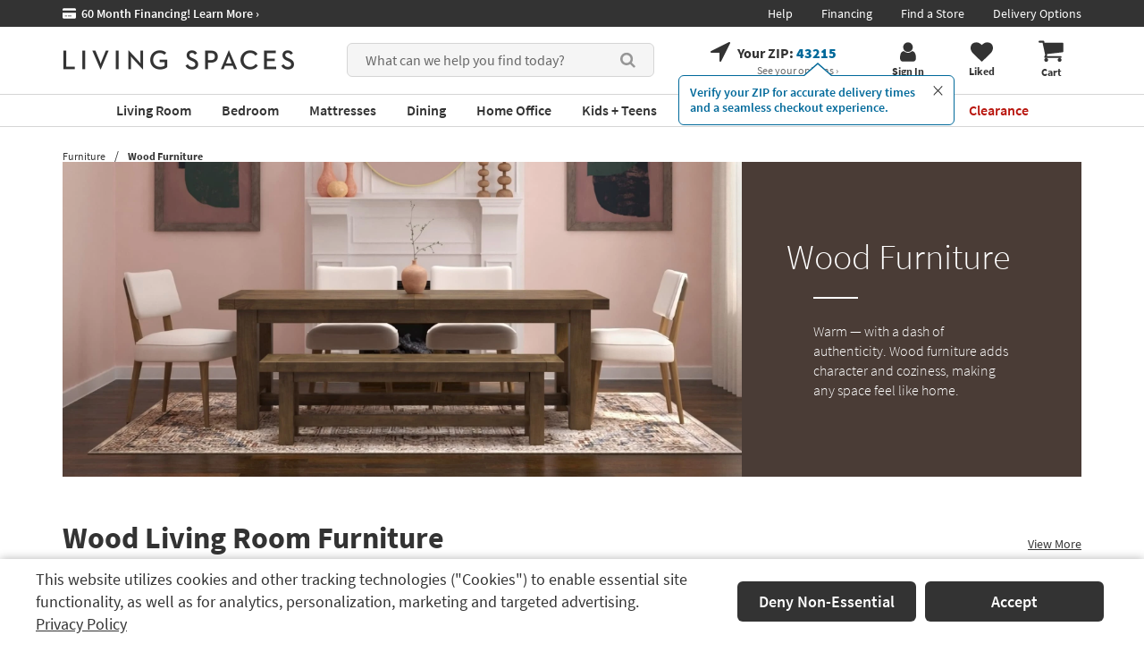

--- FILE ---
content_type: text/css
request_url: https://www.livingspaces.com/css/build/blockCatalog.css?v=wYGUEtr3KenAIQTSocnmnSa_-ZOkhhVtbkOSnq89NWs202512220940
body_size: 591
content:
.catalog-headings{text-align:center;margin-bottom:3rem}.catalog-headings:before,.catalog-headings:after{content:" ";display:table}.catalog-headings h1{font-size:2.4rem;margin-bottom:5px}.catalog-headings h2{font-size:5rem;margin-bottom:5px;margin-top:0}.catalog-page .catalog-headings h2{font-size:2rem;margin-top:2rem}.catalog-headings h3{font-size:5rem;margin-top:0}.catalog-page .catalog-headings h3{font-size:4rem}.catalog-grid{display:flex;flex-wrap:wrap}.catalog-grid:before,.catalog-grid:after{content:none}.catalog-grid.scrollable-content{flex-wrap:nowrap}.catalog-grid.scrollable-content .catalog-item{margin-bottom:2rem;color:#333}@media (min-width: 992px){.catalog-grid.scrollable-content .catalog-item__tile{margin-right:3rem;width:38.2rem;min-width:38.2rem}}@media (max-width: 991px){.catalog-grid.scrollable-content .catalog-item__tile{margin-right:1rem;width:17rem;min-width:17rem}}.catalog-grid.scrollable-content .catalog-item__tile:last-child{margin-right:0}.catalog-item{margin-bottom:5rem;display:block}.catalog-item>span{display:block;padding-top:.5rem}@media screen and (min-width: 1680px){.catalog-item>span{font-size:1.8rem}}@media screen and (max-width: 767px){.catalog-item>span{font-size:1.3rem}}.catalog-page>h1{font-size:4rem;margin-bottom:3rem;text-align:center}.catalog-page .publitas_wrap{border:1px solid #333;margin-bottom:5rem;position:relative;width:100%;overflow:hidden;padding-top:61.25%}.catalog-page .publitas_wrap iframe{position:absolute;top:0;left:0;bottom:0;right:0;width:100%;height:100%;border:none}.catalog-intro{text-align:center;padding:0 15%;margin-bottom:3rem}@media screen and (min-width: 768px){.catalog-intro{font-size:1.8rem}}@media screen and (max-width: 767px){.catalog-intro{font-size:1.4rem}}.catalog-download-button{background:#eee;border-radius:.6rem;height:4rem;display:inline-flex;align-items:center;justify-content:center;color:#686868;padding-left:2rem;padding-right:2rem;font-size:1.6rem;border:1px solid transparent;white-space:nowrap;transition:.3s;margin-bottom:5rem}.catalog-download-button>span{display:block}.catalog-download-button>span:before{display:block;content:attr(title);font-weight:600;height:0;overflow:hidden;visibility:hidden}.catalog-download-button svg{margin-right:1.3rem}.catalog-download-button svg #pdf-icon{fill:#686868}.catalog-download-button:hover,.catalog-download-button:focus{text-decoration:none;border-color:#00699A;color:#00699A;font-weight:600}.catalog-download-button:hover svg #pdf-icon,.catalog-download-button:focus svg #pdf-icon{fill:#00699A}.latest-catalog .promo-card__header{margin:0;line-height:1.4}

